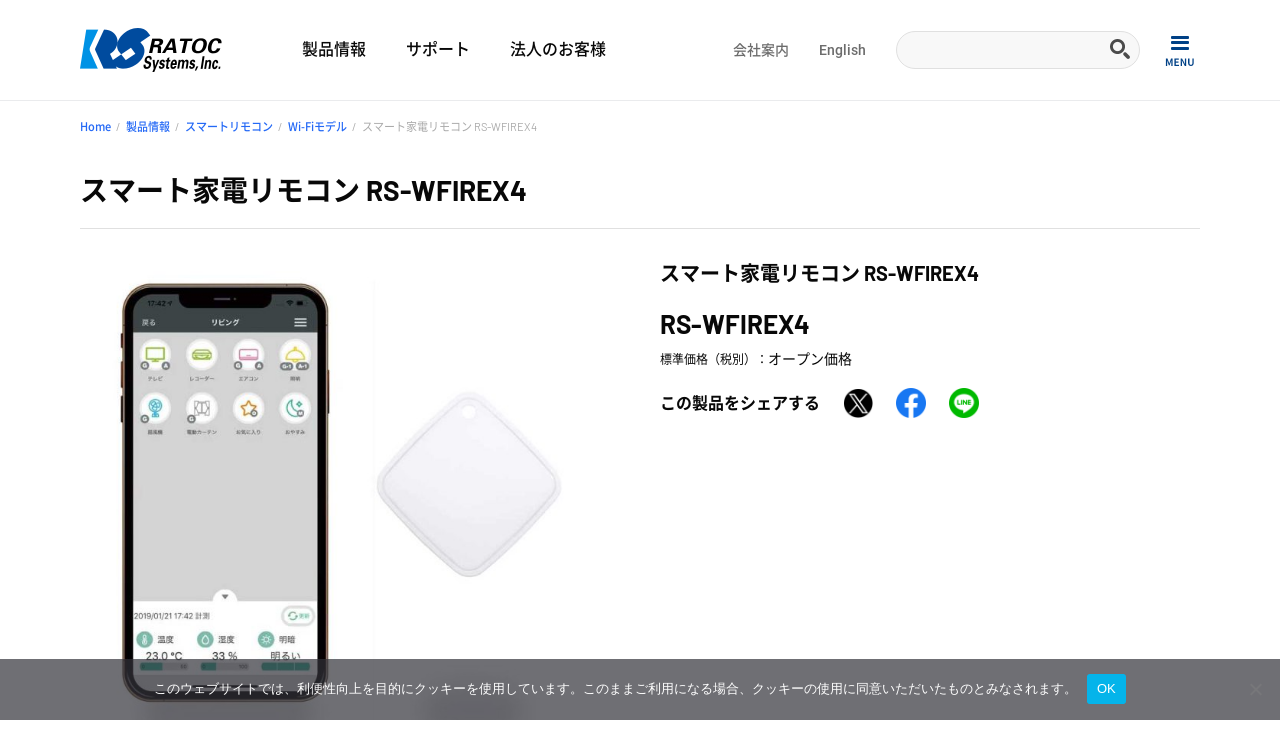

--- FILE ---
content_type: text/html; charset=UTF-8
request_url: https://www.ratocsystems.com/products/remocon/remowifi/rs-wfirex4/
body_size: 41551
content:
<!doctype html>
<html dir="ltr" lang="ja" id="pagetop">
<head>
<!-- Google tag (gtag.js) -->
<script async src="https://www.googletagmanager.com/gtag/js?id=G-BEMCT989Y1"></script>
<script>
  window.dataLayer = window.dataLayer || [];
  function gtag(){dataLayer.push(arguments);}
  gtag('js', new Date());

  gtag('config', 'G-BEMCT989Y1');
  gtag('config', 'UA-61373639-2');
</script><meta charset="UTF-8">
<meta name="viewport" content="width=device-width, minimum-scale=0, maximum-scale=1.0">
<link rel="stylesheet" href="https://www.ratocsystems.com/wp-content/themes/ratoc_2022/css/styles.css?56486311768720760">
<title>スマート家電リモコン RS-WFIREX4｜ラトックシステム公式サイト</title>
<meta name="description" content="スマホやスマートスピーカーを使って家電を操作。複数ある家電のリモコンをスマホにひとまとめ、外出先から操作することが可能です。赤外線リモコンで動作する家電であれば、アプリでご利用のリモコンを選択するだけで家電を登録できます。">
<meta name='robots' content='max-image-preview:large' />
<style id='wp-img-auto-sizes-contain-inline-css' type='text/css'>
img:is([sizes=auto i],[sizes^="auto," i]){contain-intrinsic-size:3000px 1500px}
/*# sourceURL=wp-img-auto-sizes-contain-inline-css */
</style>
<link rel='stylesheet' id='sdm-styles-css' href='https://www.ratocsystems.com/wp-content/plugins/simple-download-monitor/css/sdm_wp_styles.css?ver=6.9' type='text/css' media='all' />
<style id='classic-theme-styles-inline-css' type='text/css'>
/*! This file is auto-generated */
.wp-block-button__link{color:#fff;background-color:#32373c;border-radius:9999px;box-shadow:none;text-decoration:none;padding:calc(.667em + 2px) calc(1.333em + 2px);font-size:1.125em}.wp-block-file__button{background:#32373c;color:#fff;text-decoration:none}
/*# sourceURL=/wp-includes/css/classic-themes.min.css */
</style>
<link rel='stylesheet' id='cookie-notice-front-css' href='https://www.ratocsystems.com/wp-content/plugins/cookie-notice/css/front.min.css?ver=2.5.7' type='text/css' media='all' />
<script type="text/javascript" id="cookie-notice-front-js-before">
/* <![CDATA[ */
var cnArgs = {"ajaxUrl":"https:\/\/www.ratocsystems.com\/wp-admin\/admin-ajax.php","nonce":"fe59f74edb","hideEffect":"fade","position":"bottom","onScroll":false,"onScrollOffset":100,"onClick":false,"cookieName":"cookie_notice_accepted","cookieTime":2592000,"cookieTimeRejected":2592000,"globalCookie":false,"redirection":false,"cache":false,"revokeCookies":false,"revokeCookiesOpt":"automatic"};

//# sourceURL=cookie-notice-front-js-before
/* ]]> */
</script>
<script type="text/javascript" src="https://www.ratocsystems.com/wp-content/plugins/cookie-notice/js/front.min.js?ver=2.5.7" id="cookie-notice-front-js"></script>
<script type="text/javascript" src="https://www.ratocsystems.com/wp-includes/js/jquery/jquery.min.js?ver=3.7.1" id="jquery-core-js"></script>
<script type="text/javascript" src="https://www.ratocsystems.com/wp-includes/js/jquery/jquery-migrate.min.js?ver=3.4.1" id="jquery-migrate-js"></script>
<script type="text/javascript" id="sdm-scripts-js-extra">
/* <![CDATA[ */
var sdm_ajax_script = {"ajaxurl":"https://www.ratocsystems.com/wp-admin/admin-ajax.php"};
//# sourceURL=sdm-scripts-js-extra
/* ]]> */
</script>
<script type="text/javascript" src="https://www.ratocsystems.com/wp-content/plugins/simple-download-monitor/js/sdm_wp_scripts.js?ver=6.9" id="sdm-scripts-js"></script>
<link rel="canonical" href="https://www.ratocsystems.com/products/remocon/remowifi/rs-wfirex4/" />

<!-- facebookドメイン認証用タグ -->
<meta name="facebook-domain-verification" content="h1v1yqx548ifmod6bfamx0l5abtvqk" />
<script>console.log("chrome_bugfix");</script>
<style id='global-styles-inline-css' type='text/css'>
:root{--wp--preset--aspect-ratio--square: 1;--wp--preset--aspect-ratio--4-3: 4/3;--wp--preset--aspect-ratio--3-4: 3/4;--wp--preset--aspect-ratio--3-2: 3/2;--wp--preset--aspect-ratio--2-3: 2/3;--wp--preset--aspect-ratio--16-9: 16/9;--wp--preset--aspect-ratio--9-16: 9/16;--wp--preset--color--black: #000000;--wp--preset--color--cyan-bluish-gray: #abb8c3;--wp--preset--color--white: #ffffff;--wp--preset--color--pale-pink: #f78da7;--wp--preset--color--vivid-red: #cf2e2e;--wp--preset--color--luminous-vivid-orange: #ff6900;--wp--preset--color--luminous-vivid-amber: #fcb900;--wp--preset--color--light-green-cyan: #7bdcb5;--wp--preset--color--vivid-green-cyan: #00d084;--wp--preset--color--pale-cyan-blue: #8ed1fc;--wp--preset--color--vivid-cyan-blue: #0693e3;--wp--preset--color--vivid-purple: #9b51e0;--wp--preset--gradient--vivid-cyan-blue-to-vivid-purple: linear-gradient(135deg,rgb(6,147,227) 0%,rgb(155,81,224) 100%);--wp--preset--gradient--light-green-cyan-to-vivid-green-cyan: linear-gradient(135deg,rgb(122,220,180) 0%,rgb(0,208,130) 100%);--wp--preset--gradient--luminous-vivid-amber-to-luminous-vivid-orange: linear-gradient(135deg,rgb(252,185,0) 0%,rgb(255,105,0) 100%);--wp--preset--gradient--luminous-vivid-orange-to-vivid-red: linear-gradient(135deg,rgb(255,105,0) 0%,rgb(207,46,46) 100%);--wp--preset--gradient--very-light-gray-to-cyan-bluish-gray: linear-gradient(135deg,rgb(238,238,238) 0%,rgb(169,184,195) 100%);--wp--preset--gradient--cool-to-warm-spectrum: linear-gradient(135deg,rgb(74,234,220) 0%,rgb(151,120,209) 20%,rgb(207,42,186) 40%,rgb(238,44,130) 60%,rgb(251,105,98) 80%,rgb(254,248,76) 100%);--wp--preset--gradient--blush-light-purple: linear-gradient(135deg,rgb(255,206,236) 0%,rgb(152,150,240) 100%);--wp--preset--gradient--blush-bordeaux: linear-gradient(135deg,rgb(254,205,165) 0%,rgb(254,45,45) 50%,rgb(107,0,62) 100%);--wp--preset--gradient--luminous-dusk: linear-gradient(135deg,rgb(255,203,112) 0%,rgb(199,81,192) 50%,rgb(65,88,208) 100%);--wp--preset--gradient--pale-ocean: linear-gradient(135deg,rgb(255,245,203) 0%,rgb(182,227,212) 50%,rgb(51,167,181) 100%);--wp--preset--gradient--electric-grass: linear-gradient(135deg,rgb(202,248,128) 0%,rgb(113,206,126) 100%);--wp--preset--gradient--midnight: linear-gradient(135deg,rgb(2,3,129) 0%,rgb(40,116,252) 100%);--wp--preset--font-size--small: 13px;--wp--preset--font-size--medium: 20px;--wp--preset--font-size--large: 36px;--wp--preset--font-size--x-large: 42px;--wp--preset--spacing--20: 0.44rem;--wp--preset--spacing--30: 0.67rem;--wp--preset--spacing--40: 1rem;--wp--preset--spacing--50: 1.5rem;--wp--preset--spacing--60: 2.25rem;--wp--preset--spacing--70: 3.38rem;--wp--preset--spacing--80: 5.06rem;--wp--preset--shadow--natural: 6px 6px 9px rgba(0, 0, 0, 0.2);--wp--preset--shadow--deep: 12px 12px 50px rgba(0, 0, 0, 0.4);--wp--preset--shadow--sharp: 6px 6px 0px rgba(0, 0, 0, 0.2);--wp--preset--shadow--outlined: 6px 6px 0px -3px rgb(255, 255, 255), 6px 6px rgb(0, 0, 0);--wp--preset--shadow--crisp: 6px 6px 0px rgb(0, 0, 0);}:where(.is-layout-flex){gap: 0.5em;}:where(.is-layout-grid){gap: 0.5em;}body .is-layout-flex{display: flex;}.is-layout-flex{flex-wrap: wrap;align-items: center;}.is-layout-flex > :is(*, div){margin: 0;}body .is-layout-grid{display: grid;}.is-layout-grid > :is(*, div){margin: 0;}:where(.wp-block-columns.is-layout-flex){gap: 2em;}:where(.wp-block-columns.is-layout-grid){gap: 2em;}:where(.wp-block-post-template.is-layout-flex){gap: 1.25em;}:where(.wp-block-post-template.is-layout-grid){gap: 1.25em;}.has-black-color{color: var(--wp--preset--color--black) !important;}.has-cyan-bluish-gray-color{color: var(--wp--preset--color--cyan-bluish-gray) !important;}.has-white-color{color: var(--wp--preset--color--white) !important;}.has-pale-pink-color{color: var(--wp--preset--color--pale-pink) !important;}.has-vivid-red-color{color: var(--wp--preset--color--vivid-red) !important;}.has-luminous-vivid-orange-color{color: var(--wp--preset--color--luminous-vivid-orange) !important;}.has-luminous-vivid-amber-color{color: var(--wp--preset--color--luminous-vivid-amber) !important;}.has-light-green-cyan-color{color: var(--wp--preset--color--light-green-cyan) !important;}.has-vivid-green-cyan-color{color: var(--wp--preset--color--vivid-green-cyan) !important;}.has-pale-cyan-blue-color{color: var(--wp--preset--color--pale-cyan-blue) !important;}.has-vivid-cyan-blue-color{color: var(--wp--preset--color--vivid-cyan-blue) !important;}.has-vivid-purple-color{color: var(--wp--preset--color--vivid-purple) !important;}.has-black-background-color{background-color: var(--wp--preset--color--black) !important;}.has-cyan-bluish-gray-background-color{background-color: var(--wp--preset--color--cyan-bluish-gray) !important;}.has-white-background-color{background-color: var(--wp--preset--color--white) !important;}.has-pale-pink-background-color{background-color: var(--wp--preset--color--pale-pink) !important;}.has-vivid-red-background-color{background-color: var(--wp--preset--color--vivid-red) !important;}.has-luminous-vivid-orange-background-color{background-color: var(--wp--preset--color--luminous-vivid-orange) !important;}.has-luminous-vivid-amber-background-color{background-color: var(--wp--preset--color--luminous-vivid-amber) !important;}.has-light-green-cyan-background-color{background-color: var(--wp--preset--color--light-green-cyan) !important;}.has-vivid-green-cyan-background-color{background-color: var(--wp--preset--color--vivid-green-cyan) !important;}.has-pale-cyan-blue-background-color{background-color: var(--wp--preset--color--pale-cyan-blue) !important;}.has-vivid-cyan-blue-background-color{background-color: var(--wp--preset--color--vivid-cyan-blue) !important;}.has-vivid-purple-background-color{background-color: var(--wp--preset--color--vivid-purple) !important;}.has-black-border-color{border-color: var(--wp--preset--color--black) !important;}.has-cyan-bluish-gray-border-color{border-color: var(--wp--preset--color--cyan-bluish-gray) !important;}.has-white-border-color{border-color: var(--wp--preset--color--white) !important;}.has-pale-pink-border-color{border-color: var(--wp--preset--color--pale-pink) !important;}.has-vivid-red-border-color{border-color: var(--wp--preset--color--vivid-red) !important;}.has-luminous-vivid-orange-border-color{border-color: var(--wp--preset--color--luminous-vivid-orange) !important;}.has-luminous-vivid-amber-border-color{border-color: var(--wp--preset--color--luminous-vivid-amber) !important;}.has-light-green-cyan-border-color{border-color: var(--wp--preset--color--light-green-cyan) !important;}.has-vivid-green-cyan-border-color{border-color: var(--wp--preset--color--vivid-green-cyan) !important;}.has-pale-cyan-blue-border-color{border-color: var(--wp--preset--color--pale-cyan-blue) !important;}.has-vivid-cyan-blue-border-color{border-color: var(--wp--preset--color--vivid-cyan-blue) !important;}.has-vivid-purple-border-color{border-color: var(--wp--preset--color--vivid-purple) !important;}.has-vivid-cyan-blue-to-vivid-purple-gradient-background{background: var(--wp--preset--gradient--vivid-cyan-blue-to-vivid-purple) !important;}.has-light-green-cyan-to-vivid-green-cyan-gradient-background{background: var(--wp--preset--gradient--light-green-cyan-to-vivid-green-cyan) !important;}.has-luminous-vivid-amber-to-luminous-vivid-orange-gradient-background{background: var(--wp--preset--gradient--luminous-vivid-amber-to-luminous-vivid-orange) !important;}.has-luminous-vivid-orange-to-vivid-red-gradient-background{background: var(--wp--preset--gradient--luminous-vivid-orange-to-vivid-red) !important;}.has-very-light-gray-to-cyan-bluish-gray-gradient-background{background: var(--wp--preset--gradient--very-light-gray-to-cyan-bluish-gray) !important;}.has-cool-to-warm-spectrum-gradient-background{background: var(--wp--preset--gradient--cool-to-warm-spectrum) !important;}.has-blush-light-purple-gradient-background{background: var(--wp--preset--gradient--blush-light-purple) !important;}.has-blush-bordeaux-gradient-background{background: var(--wp--preset--gradient--blush-bordeaux) !important;}.has-luminous-dusk-gradient-background{background: var(--wp--preset--gradient--luminous-dusk) !important;}.has-pale-ocean-gradient-background{background: var(--wp--preset--gradient--pale-ocean) !important;}.has-electric-grass-gradient-background{background: var(--wp--preset--gradient--electric-grass) !important;}.has-midnight-gradient-background{background: var(--wp--preset--gradient--midnight) !important;}.has-small-font-size{font-size: var(--wp--preset--font-size--small) !important;}.has-medium-font-size{font-size: var(--wp--preset--font-size--medium) !important;}.has-large-font-size{font-size: var(--wp--preset--font-size--large) !important;}.has-x-large-font-size{font-size: var(--wp--preset--font-size--x-large) !important;}
/*# sourceURL=global-styles-inline-css */
</style>
</head>
<body>

<header class="header-fix">
	<div class="header ">
		<div class="header-inner">
			<p class="logo">
				<a href="https://www.ratocsystems.com">
					<img src="https://www.ratocsystems.com/wp-content/themes/ratoc_2022/images/logo.png" srcset="https://www.ratocsystems.com/wp-content/themes/ratoc_2022/images/logo.png 1x,https://www.ratocsystems.com/wp-content/themes/ratoc_2022/images/logo.png 2x" alt="pcロゴ" width="246" height="20">
				</a>
			</p>
			<ul class="gnav">
				<li id="menu-item-495" class="menu-item"><a href="https://www.ratocsystems.com/products/">製品情報</a></li>
				<li id="menu-item-77" class="menu-item"><a href="https://www.ratocsystems.com/services/" >サポート</a></li>
				<li id="menu-item-77" class="menu-item"><a href="https://www.ratocsystems.com/biz/">法人のお客様</a></li>
			</ul>
			<ul class="gnav gnav_sub">
				<li id="menu-item-495" class="menu-item"><a href="https://www.ratocsystems.com/company/">会社案内</a></li>
				<li id="menu-item-77" class="menu-item"><a href="https://www.ratocsystems.com/english/index.html" target="_blank" >English</a></li>
			</ul>
			<div class="m_search">
				<form method="GET" action="https://www.google.co.jp/search"> <input name="sitesearch" value="ratocsystems.com" type="hidden"> <input name="hl" value="ja" type="hidden"> <input name="ie" value="UTF-8" type="hidden"> <input name="oe" value="UTF-8" type="hidden"> <input name="num" value="20" type="hidden">
					<div class="search_menu">
						<div class="search_window"><input name="q" size="20" maxlength="255" value="" class="search_box" type="text"></div>
						<div class="search_bt"><input src="https://www.ratocsystems.com/wp-content/themes/ratoc_2022/images/icon_search.png" alt="検索" name="btnG" value="検索" class="button_img" type="image"></div>
					</div>

				</form>
				<div class="search_bt__sp">
					<!-- <img src="../images/icon_search_blue.png" alt=""> -->
					<span><a class="sp-o-menu"><img src="https://www.ratocsystems.com/wp-content/themes/ratoc_2022/images/ico_txt_search.png" alt="検索"></a><a class="sp-o-close"><img src="https://www.ratocsystems.com/wp-content/themes/ratoc_2022/images/ico_txt_search_close.png" alt="閉じる"></a></span>
				</div>
			</div>
			<div id="spnav-open"><span><a class="sp-o-menu"><img src="https://www.ratocsystems.com/wp-content/themes/ratoc_2022/images/ico_txt_menu.png" alt="MENU"></a><a class="sp-o-close"><img src="https://www.ratocsystems.com/wp-content/themes/ratoc_2022/images/ico_txt_menu_close.png" alt="CLOSE"></a></span></div>

		<!-- /header-inner --></div>
	<!-- /header --></div>
</header>


 <div class="common-headline-bc">
<div class="breadcrumb"><ul class="breadcrumb__item"><li><a href="https://www.ratocsystems.com/">Home</a></li><li><a href="https://www.ratocsystems.com/products/">製品情報</a></li><li><a href="https://www.ratocsystems.com/products/remocon/">スマートリモコン</a></li><li><a href="https://www.ratocsystems.com/products/remowifi/">Wi-Fiモデル</a></li><li>スマート家電リモコン RS-WFIREX4</li></ul></div></div>

<article>
	<div class="box">
		<div class="inner mid-inner">

	<h1 class="mid_hl1">
					スマート家電リモコン RS-WFIREX4			</h1>

	<div class="pdt-det__head mt30">
		<div class="slick-wrap">
			<div id="js-show-popup" class="pdt_det_slick01 pdt_det_imgslick" href="#">
																								<div class="pdt_det_slick01__item">
							<img src="https://www.ratocsystems.com/wp-content/uploads/2022/06/rex4top-680x680.jpg" alt="">
						</div>
																																				</div>
			<div class="pdt_det_slick01_sum pdt_det_imgslick">
																								<div class="pdt_det_slick01_sum__item">
							<img src="https://www.ratocsystems.com/wp-content/uploads/2022/06/rex4top-680x680.jpg" alt="">
						</div>
																									
											</div>

		</div>

		<div class="pdt-det__head__content mtsp15">
			<h2 class="mid_hl_bk">
				スマート家電リモコン RS-WFIREX4			</h2>

														<ul class="mid_icon_list pdt-det_modellist">
											<li class="mid_hl4">
														<h3>RS-WFIREX4</h3>
						</li>
									</ul>
				<div class="pdt-det__price__wrap">
																<ul class="mid_icon_list pdt-det__price__list">
							<li class="pdt-det__price__tit">標準価格（税別）：</li>
							<li class="pdt-det__price__txt">オープン価格</li>
						</ul>
									</div>
						

			
			
			
			
			

																																																																			
			

							<ul class="pdt-det__share__list">
					<li class="pdt-det__shop__tit">この製品をシェアする</p>
						<li>
							<a href="https://twitter.com/share?url=https://www.ratocsystems.com/products/remocon/remowifi/rs-wfirex4/&text=スマート家電リモコン RS-WFIREX4&hashtags=" target="_blank">
								<img src="https://www.ratocsystems.com/wp-content/themes/ratoc_2022/images/icon-tw-r.png" alt="Twitter" width="60" height="60">
							</a>
						</li>
						<li>
							<a href="https://www.facebook.com/sharer/sharer.php?u=https://www.ratocsystems.com/products/remocon/remowifi/rs-wfirex4/" target="_blank">
								<img src="https://www.ratocsystems.com/wp-content/themes/ratoc_2022/images/icon-fb-r.png" alt="facebook" width="60" height="60">
							</a>
						</li>
						<li>
							<a href="//line.me/R/msg/text/?スマート家電リモコン RS-WFIREX4%0D%0Ahttps://www.ratocsystems.com/products/remocon/remowifi/rs-wfirex4/"><img src="https://www.ratocsystems.com/wp-content/themes/ratoc_2022/images/icon-li-r.png" alt="Lineで送る" width="60" height="60"></a>
						</li>
				</ul>
						
					</div>

		
	</div>

	<div class="mid_btnlink_wrap pdt-det__unklist mtpc40 mtsp10">
													</div>

	
	














</div></div>
</article>

<div class="popup" id="js-popup">
	<div class="popup-inner">

	<div class="slick-wrap02">
		<div class="pdt_det_slick02 pdt_det_imgslick">
																			<div class="pdt_det_slick02__item">
						<img src="https://www.ratocsystems.com/wp-content/uploads/2022/06/rex4top-680x680.jpg" alt="">
					</div>
																												</div>

		<div class="mt20 pdt_det_slick02_sum pdt_det_imgslick">
																			<div class="pdt_det_slick02_sum__item">
						<img src="https://www.ratocsystems.com/wp-content/uploads/2022/06/rex4top-680x680.jpg" alt="">
					</div>
																												</div>
	</div>

  </div>
  <div class="black-background" id="js-black-bg"></div>
</div>





<div class="foot-contact">
	<div class="inner foot-contact__inner">
		<div class="foot-contact__sns">
			<p class="foot-contact__tit first">SNSアカウント</p>
			<div class="foot-contact__snscontent">
				<a href="https://www.youtube.com/user/ratocsystems" target="_blank" class="foot-contact__snsitem">
					<p class="foot-contact__snsimg">
						<img src="https://www.ratocsystems.com/wp-content/themes/ratoc_2022/images/icon_youtube.png" alt="">
					</p>
					<p class="foot-contact__snstxt">Youtube</p>
				</a>
				<a href="https://twitter.com/ratoc_pr" target="_blank" class="foot-contact__snsitem">
					<p class="foot-contact__snsimg">
						<img src="https://www.ratocsystems.com/wp-content/themes/ratoc_2022/images/icon_x.png" alt="">
					</p>
					<p class="foot-contact__snstxt">X(旧Twitter)</p>
				</a>
				<a href="https://www.instagram.com/ratoc_pr" target="_blank" class="foot-contact__snsitem">
					<p class="foot-contact__snsimg">
						<img src="https://www.ratocsystems.com/wp-content/themes/ratoc_2022/images/icon_insta.png" alt="">
					</p>
					<p class="foot-contact__snstxt">Instagram</p>
				</a>
				<a href="https://www.facebook.com/ratocpr" target="_blank" class="foot-contact__snsitem">
					<p class="foot-contact__snsimg">
						<img src="https://www.ratocsystems.com/wp-content/themes/ratoc_2022/images/icon_facebook.png" alt="">
					</p>
					<p class="foot-contact__snstxt">facebook</p>
				</a>

			</div>

		</div>
		<div class="foot-contact__service">
			<p class="foot-contact__tit">関連サービス</p>
			<div class="foot-service__content">
				<a href="https://www.rakuten.co.jp/ratoc/" target="_blank" class="foot-service__premier">
					<img src="https://www.ratocsystems.com/wp-content/themes/ratoc_2022/images/bn_ratoc_premier.png" alt="">
					<p>直営通販ショップ</p>
				</a>
				<a href="https://www.ratoc-e2estore.com/" target="_blank" class="foot-service__e2e">
					<img src="https://www.ratocsystems.com/wp-content/themes/ratoc_2022/images/bn_ratoc_e2e_store.png" alt="">
					<p>エンジニアのための<br>開発者支援製品販売サイト</p>
				</a>
			</div>
		</div>
		<div class="foot-contact__mail">
			<p class="foot-contact__tit">メールマガジン</p>
			<form method="post" action="https://b.bme.jp/bm/p/f/tf.php?id=ratoc&amp;task=regist">
        <div class="foot-mail__wrap">
          <div class="foot-mail__tit">
						最新の製品情報やイベント情報を<br class="pc-none">おしらせしています
					</div>
					<input class="foot-mail__form" name="form[mail]" placeholder="例：mail@ratocsystems.com（半角英数字）" size="50" type="text">
					<input class="foot-mail__btn" name="regist" value="登録する" class="button" type="submit">
        </div>
      </form>
		</div>
	</div>
<!-- /foot-contact --></div>




<footer>
<div class="footer">
	<div class="footer__inner">
		<div class="footer-menu__content">
			<div class="footer-menu__item">
				<ul class="foot-nav">
													<li id="menu-item-566" class="menu-item menu-item-type-post_type_archive menu-item-object-products menu-item-has-children menu-item-566"><a href="https://www.ratocsystems.com/products/"><span class="menu_inn">製品情報</span></a>
<ul class="sub-menu">
	<li id="menu-item-21" class="menu-item menu-item-type-custom menu-item-object-custom menu-item-21"><a href="/products/remocon/"><span class="menu_inn">スマートリモコン</span></a></li>
	<li id="menu-item-27" class="menu-item menu-item-type-custom menu-item-object-custom menu-item-27"><a href="/products/airco2/"><span class="menu_inn">環境/CO2センサー</span></a></li>
	<li id="menu-item-22" class="menu-item menu-item-type-custom menu-item-object-custom menu-item-22"><a href="/products/watt/"><span class="menu_inn">ワットチェッカー</span></a></li>
	<li id="menu-item-23" class="menu-item menu-item-type-custom menu-item-object-custom menu-item-23"><a href="/products/audio_visual/"><span class="menu_inn">AV周辺・映像関連機器</span></a></li>
	<li id="menu-item-24" class="menu-item menu-item-type-custom menu-item-object-custom menu-item-24"><a href="/products/usb_tc/"><span class="menu_inn">USB Type-C製品</span></a></li>
	<li id="menu-item-25" class="menu-item menu-item-type-custom menu-item-object-custom menu-item-25"><a href="/products/storage/"><span class="menu_inn">ストレージ</span></a></li>
	<li id="menu-item-26" class="menu-item menu-item-type-custom menu-item-object-custom menu-item-26"><a href="/products/kvm/"><span class="menu_inn">パソコン切替器</span></a></li>
	<li id="menu-item-28" class="menu-item menu-item-type-custom menu-item-object-custom menu-item-28"><a href="/products/rs232c/"><span class="menu_inn">シリアル（RS-232C）</span></a></li>
	<li id="menu-item-29" class="menu-item menu-item-type-custom menu-item-object-custom menu-item-29"><a href="/products/bizsys/"><span class="menu_inn">法人向け製品・システム</span></a></li>
</ul>
</li>
					
				</ul>
			</div>
			<div class="footer-menu__item">
				<ul class="foot-nav">
													<li id="menu-item-13" class="menu-item menu-item-type-custom menu-item-object-custom menu-item-has-children menu-item-13"><a href="https://www.ratocsystems.com/services/"><span class="menu_inn">サポート</span></a>
<ul class="sub-menu">
	<li id="menu-item-14" class="menu-item menu-item-type-custom menu-item-object-custom menu-item-14"><a href="https://www.ratocsystems.com/faq/"><span class="menu_inn">よくある質問</span></a></li>
	<li id="menu-item-15" class="menu-item menu-item-type-custom menu-item-object-custom menu-item-15"><a href="https://www.ratocsystems.com/repair/"><span class="menu_inn">修理について</span></a></li>
</ul>
</li>
<li id="menu-item-11" class="menu-item menu-item-type-custom menu-item-object-custom menu-item-has-children menu-item-11"><a href="https://www.ratocsystems.com/dlsoft/"><span class="menu_inn">ダウンロード</span></a>
<ul class="sub-menu">
	<li id="menu-item-8" class="menu-item menu-item-type-custom menu-item-object-custom menu-item-8"><a href="https://www.ratocsystems.com/dlsoft/"><span class="menu_inn">ソフトウェア</span></a></li>
</ul>
</li>
					
			</div>
			<div class="footer-menu__item">
				<ul class="foot-nav">
													<li id="menu-item-32" class="menu-item menu-item-type-custom menu-item-object-custom menu-item-has-children menu-item-32"><a href="https://www.ratocsystems.com/shop/"><span class="menu_inn">ショップ情報</span></a>
<ul class="sub-menu">
	<li id="menu-item-33" class="menu-item menu-item-type-custom menu-item-object-custom menu-item-33"><a href="https://www.ratocsystems.com/shop/list.html"><span class="menu_inn">販売店一覧</span></a></li>
	<li id="menu-item-34" class="menu-item menu-item-type-custom menu-item-object-custom menu-item-34"><a href="https://www.ratocsystems.com/shop/webshop.html"><span class="menu_inn">ECストア一覧</span></a></li>
	<li id="menu-item-35" class="menu-item menu-item-type-custom menu-item-object-custom menu-item-35"><a href="https://www.ratocsystems.com/shop/dairiten.html"><span class="menu_inn">代理店一覧</span></a></li>
</ul>
</li>
<li id="menu-item-36" class="menu-item menu-item-type-custom menu-item-object-custom menu-item-has-children menu-item-36"><a href="/company/"><span class="menu_inn">会社案内</span></a>
<ul class="sub-menu">
	<li id="menu-item-37" class="menu-item menu-item-type-custom menu-item-object-custom menu-item-37"><a href="https://www.ratocsystems.com/company/profile/"><span class="menu_inn">会社概要</span></a></li>
	<li id="menu-item-38" class="menu-item menu-item-type-custom menu-item-object-custom menu-item-38"><a href="https://www.ratocsystems.com/company/environment/index.html"><span class="menu_inn">環境への取り組み・環境方針</span></a></li>
	<li id="menu-item-39" class="menu-item menu-item-type-custom menu-item-object-custom menu-item-39"><a href="https://www.ratocsystems.com/company/recruit.html"><span class="menu_inn">採用情報</span></a></li>
	<li id="menu-item-11353" class="menu-item menu-item-type-post_type menu-item-object-page menu-item-11353"><a href="https://www.ratocsystems.com/company/business/"><span class="menu_inn">当社事業について</span></a></li>
	<li id="menu-item-11354" class="menu-item menu-item-type-post_type menu-item-object-page menu-item-11354"><a href="https://www.ratocsystems.com/biz/develop/"><span class="menu_inn">受託開発について</span></a></li>
</ul>
</li>
					
				</ul>
			</div>
			<div class="footer-menu__item">
								<ul class="foot-nav">
					<li id="menu-item-43" class="menu-item menu-item-type-custom menu-item-object-custom menu-item-has-children menu-item-43"><a href="/topics/"><span class="menu_inn">最新情報・お知らせ一覧</span></a>
<ul class="sub-menu">
	<li id="menu-item-44" class="menu-item menu-item-type-custom menu-item-object-custom menu-item-44"><a href="/topicscat/newproduct/"><span class="menu_inn">新製品案内</span></a></li>
	<li id="menu-item-45" class="menu-item menu-item-type-custom menu-item-object-custom menu-item-45"><a href="/topicscat/exhibition/"><span class="menu_inn">イベント・キャンペーン</span></a></li>
	<li id="menu-item-46" class="menu-item menu-item-type-custom menu-item-object-custom menu-item-46"><a href="/topicscat/important/"><span class="menu_inn">大切なお知らせ</span></a></li>
	<li id="menu-item-9903" class="menu-item menu-item-type-custom menu-item-object-custom menu-item-9903"><a href="/topicscat/business/"><span class="menu_inn">法人様向け情報</span></a></li>
	<li id="menu-item-47" class="menu-item menu-item-type-custom menu-item-object-custom menu-item-47"><a href="https://www.ratocsystems.com/mail/ratocmail/"><span class="menu_inn">メルマガ登録・解除フォーム</span></a></li>
</ul>
</li>
				</ul>
				
				<ul class="foot-nav__btns">
					<li class="menu-item"><a href="https://www.ratocsystems.com/mail/"><span>お問い合わせ</span></a></li>
				</ul>

			</div>

		</div>
  <!-- /inner --></div>

	<div class="foot-copy__wrap">
		<div class="inner">
			<ul class="foot-copy__link">
				<li><a href="https://www.ratocsystems.com/privacy/">プライバシーポリシー</a></li>
				<li><a href="https://www.ratocsystems.com/info/sitepolicy.html">サイト利用規約</a></li>
			</ul>
			<p class="copyright">
		    		      Copyright © RATOC Systems,Inc  All Rights Reserved.
		    		  </p>

		</div>
	</div>

 <!-- /footer --></div>
</footer>


<div id="scrolltotop"><a href="#pagetop"><span></span></a></div>

<div id="sp-nav">
<nav>
<div class="m-menu">
	<ul class="m-menu_nav">
							<li class="menu-item menu-item-type-post_type_archive menu-item-object-products menu-item-has-children menu-item-566"><a href="https://www.ratocsystems.com/products/"><span class="menu_inn">製品情報</span></a>
<ul class="sub-menu">
	<li class="menu-item menu-item-type-custom menu-item-object-custom menu-item-21"><a href="/products/remocon/"><span class="menu_inn">スマートリモコン</span></a></li>
	<li class="menu-item menu-item-type-custom menu-item-object-custom menu-item-27"><a href="/products/airco2/"><span class="menu_inn">環境/CO2センサー</span></a></li>
	<li class="menu-item menu-item-type-custom menu-item-object-custom menu-item-22"><a href="/products/watt/"><span class="menu_inn">ワットチェッカー</span></a></li>
	<li class="menu-item menu-item-type-custom menu-item-object-custom menu-item-23"><a href="/products/audio_visual/"><span class="menu_inn">AV周辺・映像関連機器</span></a></li>
	<li class="menu-item menu-item-type-custom menu-item-object-custom menu-item-24"><a href="/products/usb_tc/"><span class="menu_inn">USB Type-C製品</span></a></li>
	<li class="menu-item menu-item-type-custom menu-item-object-custom menu-item-25"><a href="/products/storage/"><span class="menu_inn">ストレージ</span></a></li>
	<li class="menu-item menu-item-type-custom menu-item-object-custom menu-item-26"><a href="/products/kvm/"><span class="menu_inn">パソコン切替器</span></a></li>
	<li class="menu-item menu-item-type-custom menu-item-object-custom menu-item-28"><a href="/products/rs232c/"><span class="menu_inn">シリアル（RS-232C）</span></a></li>
	<li class="menu-item menu-item-type-custom menu-item-object-custom menu-item-29"><a href="/products/bizsys/"><span class="menu_inn">法人向け製品・システム</span></a></li>
</ul>
</li>
		
							<li class="menu-item menu-item-type-custom menu-item-object-custom menu-item-has-children menu-item-13"><a href="https://www.ratocsystems.com/services/"><span class="menu_inn">サポート</span></a>
<ul class="sub-menu">
	<li class="menu-item menu-item-type-custom menu-item-object-custom menu-item-14"><a href="https://www.ratocsystems.com/faq/"><span class="menu_inn">よくある質問</span></a></li>
	<li class="menu-item menu-item-type-custom menu-item-object-custom menu-item-15"><a href="https://www.ratocsystems.com/repair/"><span class="menu_inn">修理について</span></a></li>
</ul>
</li>
<li class="menu-item menu-item-type-custom menu-item-object-custom menu-item-has-children menu-item-11"><a href="https://www.ratocsystems.com/dlsoft/"><span class="menu_inn">ダウンロード</span></a>
<ul class="sub-menu">
	<li class="menu-item menu-item-type-custom menu-item-object-custom menu-item-8"><a href="https://www.ratocsystems.com/dlsoft/"><span class="menu_inn">ソフトウェア</span></a></li>
</ul>
</li>
		
							<li class="menu-item menu-item-type-custom menu-item-object-custom menu-item-has-children menu-item-32"><a href="https://www.ratocsystems.com/shop/"><span class="menu_inn">ショップ情報</span></a>
<ul class="sub-menu">
	<li class="menu-item menu-item-type-custom menu-item-object-custom menu-item-33"><a href="https://www.ratocsystems.com/shop/list.html"><span class="menu_inn">販売店一覧</span></a></li>
	<li class="menu-item menu-item-type-custom menu-item-object-custom menu-item-34"><a href="https://www.ratocsystems.com/shop/webshop.html"><span class="menu_inn">ECストア一覧</span></a></li>
	<li class="menu-item menu-item-type-custom menu-item-object-custom menu-item-35"><a href="https://www.ratocsystems.com/shop/dairiten.html"><span class="menu_inn">代理店一覧</span></a></li>
</ul>
</li>
<li class="menu-item menu-item-type-custom menu-item-object-custom menu-item-has-children menu-item-36"><a href="/company/"><span class="menu_inn">会社案内</span></a>
<ul class="sub-menu">
	<li class="menu-item menu-item-type-custom menu-item-object-custom menu-item-37"><a href="https://www.ratocsystems.com/company/profile/"><span class="menu_inn">会社概要</span></a></li>
	<li class="menu-item menu-item-type-custom menu-item-object-custom menu-item-38"><a href="https://www.ratocsystems.com/company/environment/index.html"><span class="menu_inn">環境への取り組み・環境方針</span></a></li>
	<li class="menu-item menu-item-type-custom menu-item-object-custom menu-item-39"><a href="https://www.ratocsystems.com/company/recruit.html"><span class="menu_inn">採用情報</span></a></li>
	<li class="menu-item menu-item-type-post_type menu-item-object-page menu-item-11353"><a href="https://www.ratocsystems.com/company/business/"><span class="menu_inn">当社事業について</span></a></li>
	<li class="menu-item menu-item-type-post_type menu-item-object-page menu-item-11354"><a href="https://www.ratocsystems.com/biz/develop/"><span class="menu_inn">受託開発について</span></a></li>
</ul>
</li>
		
							<li class="menu-item menu-item-type-custom menu-item-object-custom menu-item-has-children menu-item-43"><a href="/topics/"><span class="menu_inn">最新情報・お知らせ一覧</span></a>
<ul class="sub-menu">
	<li class="menu-item menu-item-type-custom menu-item-object-custom menu-item-44"><a href="/topicscat/newproduct/"><span class="menu_inn">新製品案内</span></a></li>
	<li class="menu-item menu-item-type-custom menu-item-object-custom menu-item-45"><a href="/topicscat/exhibition/"><span class="menu_inn">イベント・キャンペーン</span></a></li>
	<li class="menu-item menu-item-type-custom menu-item-object-custom menu-item-46"><a href="/topicscat/important/"><span class="menu_inn">大切なお知らせ</span></a></li>
	<li class="menu-item menu-item-type-custom menu-item-object-custom menu-item-9903"><a href="/topicscat/business/"><span class="menu_inn">法人様向け情報</span></a></li>
	<li class="menu-item menu-item-type-custom menu-item-object-custom menu-item-47"><a href="https://www.ratocsystems.com/mail/ratocmail/"><span class="menu_inn">メルマガ登録・解除フォーム</span></a></li>
</ul>
</li>
		
		<li class="menu-item menu-item-tit">
			<a href="https://www.ratocsystems.com/mail/"><span class="menu_inn">お問い合わせ</span></a>
		</li>





	</ul>

	<div class="m-menu__link">
		<a href="https://www.ratocsystems.com"><span>トップページ</span></a>
		<a href="https://www.ratocsystems.com/english/"><span>English</span></a>
		<a href="https://www.ratocsystems.com/biz/"><span>法人のお客様</span></a>
	</div>


</div>
</nav>
</div>

<div class="sp-search">
	<div>
		<form method="GET" action="https://www.google.co.jp/search"> <input name="sitesearch" value="ratocsystems.com" type="hidden"> <input name="hl" value="ja" type="hidden"> <input name="ie" value="UTF-8" type="hidden"> <input name="oe" value="UTF-8" type="hidden"> <input name="num" value="20" type="hidden">
			<div class="search_menu__sp">
				<div class="search_window"><input name="q" size="20" maxlength="255" value="" class="search_box" type="text"></div>
				<div class="search_bt"><input src="https://www.ratocsystems.com/wp-content/themes/ratoc_2022/images/icon_search.png" alt="検索" name="btnG" value="検索" class="button_img" type="image"></div>
			</div>
		</form>
	</div>
</div>

<script src="https://www.ratocsystems.com/wp-content/themes/ratoc_2022/js/jquery-3.4.1.min.js"></script>
<script src="https://www.ratocsystems.com/wp-content/themes/ratoc_2022/js/jquery-migrate-3.1.0.min.js"></script>
<script src="https://www.ratocsystems.com/wp-content/themes/ratoc_2022/js/common.js?ver=56987462151768720760"></script>
<link rel="stylesheet" href="https://www.ratocsystems.com/wp-content/themes/ratoc_2022/js/scroll-hint.css">
<script src="https://www.ratocsystems.com/wp-content/themes/ratoc_2022/js/scroll-hint.min.js"></script>
<script>
	new ScrollHint('.mid_table_scroll');
</script>
<script src="https://cdn.rawgit.com/google/code-prettify/master/loader/run_prettify.js"></script>

	<script src="https://www.ratocsystems.com/wp-content/themes/ratoc_2022/js/slick.min.js"></script>
	<script>
	$('.pdt_det_slick01').slick({
		slidesToShow: 1,
		slidesToScroll: 1,
		arrows: false,
		asNavFor: ".pdt_det_imgslick",
	});
	$('.pdt_det_slick01_sum').slick({
		slidesToShow: 5,
		slidesToScroll: 1,
		focusOnSelect: true,
		arrows: false,
		asNavFor: ".pdt_det_imgslick",
	});
	$('.pdt_det_slick02').slick({
		slidesToShow: 1,
		slidesToScroll: 1,
		arrows: true,
		prevArrow: '<img src="https://www.ratocsystems.com/wp-content/themes/ratoc_2022/images/slick-arrow_l.png" class="slide-arrow prev-arrow">',
		nextArrow: '<img src="https://www.ratocsystems.com/wp-content/themes/ratoc_2022/images/slick-arrow_l.png" class="slide-arrow next-arrow">',
		asNavFor: ".pdt_det_imgslick",
	});
	$('.pdt_det_slick02_sum').slick({
		slidesToShow: 10,
		slidesToScroll: 1,
		arrows: false,
		focusOnSelect: true,
		asNavFor: ".pdt_det_imgslick",
	});
	</script>
	<script>
	function popupImage() {
	  var popup = document.getElementById('js-popup');
	  if(!popup) return;

	  var blackBg = document.getElementById('js-black-bg');
	  var closeBtn = document.getElementById('js-close-btn');
	  var showBtn = document.getElementById('js-show-popup');

	  closePopUp(blackBg);
	  closePopUp(closeBtn);
	  closePopUp(showBtn);
	  function closePopUp(elem) {
	    if(!elem) return;
	    elem.addEventListener('click', function() {
	      popup.classList.toggle('is-show');
	    });
	  }
	}
	popupImage();
	</script>
	<script src="https://www.ratocsystems.com/wp-content/themes/ratoc_2022/js/toc.js" defer></script>
	<script defer>
	window.addEventListener( 'load', function(){
	    jQuery('#toc').toc({
	          'container': '.pdt-det__feature__content', /* 見出しを取得するエリアを指定 */
	          'selectors': 'h2, h3, h4, h5, h6', /* 目次として表示したい見出しの指定 */
	          'anchorName': function(i, heading, prefix) { //アンカーネームのカスタマイズ
	          return prefix+i;
	          },
	    });
			var navBox = $('.pdt-det__feature__list ul');
			var winWidth = $(window).width();
			navBox.addClass('mid_list_link');
	}, false);
	</script>









<script type="speculationrules">
{"prefetch":[{"source":"document","where":{"and":[{"href_matches":"/*"},{"not":{"href_matches":["/wp-*.php","/wp-admin/*","/wp-content/uploads/*","/wp-content/*","/wp-content/plugins/*","/wp-content/themes/ratoc_2022/*","/*\\?(.+)"]}},{"not":{"selector_matches":"a[rel~=\"nofollow\"]"}},{"not":{"selector_matches":".no-prefetch, .no-prefetch a"}}]},"eagerness":"conservative"}]}
</script>

		<!-- Cookie Notice plugin v2.5.7 by Hu-manity.co https://hu-manity.co/ -->
		<div id="cookie-notice" role="dialog" class="cookie-notice-hidden cookie-revoke-hidden cn-position-bottom" aria-label="Cookie Notice" style="background-color: rgba(50,50,58,0.7);"><div class="cookie-notice-container" style="color: #fff"><span id="cn-notice-text" class="cn-text-container">このウェブサイトでは、利便性向上を目的にクッキーを使用しています。このままご利用になる場合、クッキーの使用に同意いただいたものとみなされます。</span><span id="cn-notice-buttons" class="cn-buttons-container"><button id="cn-accept-cookie" data-cookie-set="accept" class="cn-set-cookie cn-button" aria-label="OK" style="background-color: #04b4ea">OK</button></span><span id="cn-close-notice" data-cookie-set="accept" class="cn-close-icon" title="いいえ"></span></div>
			
		</div>
		<!-- / Cookie Notice plugin --></body>
</html>




--- FILE ---
content_type: application/javascript
request_url: https://www.ratocsystems.com/wp-content/themes/ratoc_2022/js/common.js?ver=56987462151768720760
body_size: 7617
content:
// ブレイクポイントでデバイスの分岐
var winWidth = $(window).width();
var spBreak = 959;
// モーダルメニュー
var _touch = ('ontouchstart' in document) ? 'touchstart' : 'click';
jQuery(function(){
  var m_menu = false;
  var search = false;
  var scrollpos;
  var navBox = $('#sp-nav');
  var navBtn = $('#spnav-open');
    navBtn.on(_touch,function () {
    navBtn.toggleClass('spnav-btn-close');
		serBtn.removeClass('search_bt-close');
		serBox.fadeOut(500,"linear");
		serBox.removeClass('navpb');
    if(search == true) {
      navBox.fadeToggle(500,"linear");
      navBox.addClass('navpb');
      m_menu = true;
      search = false;
    }else if(m_menu == false) {
      scrollpos = $(window).scrollTop();
      $('html').addClass('fixbody').css({'top': 0});
      navBox.fadeToggle(500,"linear");
      navBox.addClass('navpb');
      m_menu = true;
    } else {
      $('html').removeClass('fixbody').css({'top': 0});
      window.scrollTo( 0 , scrollpos );
      navBox.fadeToggle(500,"linear");
      navBox.removeClass('navpb');
      m_menu = false;
    }
  });
	var serBox = $('.sp-search');
  var serBtn = $('.search_bt__sp');
    serBtn.on(_touch,function () {
    serBtn.toggleClass('search_bt-close');
		navBtn.removeClass('spnav-btn-close');
		navBox.fadeOut(500,"linear");
		navBox.removeClass('navpb');
    if(m_menu == true) {
      serBox.fadeToggle(500,"linear");
      serBox.addClass('navpb');
      search = true;
      m_menu = false;
    }else if(search == false) {
      scrollpos = $(window).scrollTop();
      $('html').addClass('fixbody').css({'top': 0});
      serBox.fadeToggle(500,"linear");
      serBox.addClass('navpb');
      search = true;
    } else {
      $('html').removeClass('fixbody').css({'top': 0});
      window.scrollTo( 0 , scrollpos );
      serBox.fadeToggle(500,"linear");
      serBox.removeClass('navpb');
      search = false;
    }
  });
});

function modalWindow(area,open,close){
  var state = false,
  scrollpos,
  modalArea = area,
  modalOpen = open,
  modalClose = close,
  modalBox = $('.' + modalArea),
  modalOpn = $('.' + modalOpen),
  modalOut = $('.' + modalClose);
  modalOpn.on('click',function () {
    if(state == false) {
      scrollpos = $(window).scrollTop();
      $('body').addClass('fixedbody').css({'top': -scrollpos});
      modalBox.fadeToggle(500,"linear");
      state = true;
    }
  });
  modalOut.on('click',function () {
    if(state == true) {
      $('body').removeClass('fixedbody').css({'top': 0});
      window.scrollTo( 0 , scrollpos );
      modalBox.fadeToggle(500,"linear");
      state = false;
    }
  });
};


function androidVersion() {
	var ua = navigator.userAgent;
	if( ua.indexOf("Android") > 0 )
	{
		var version = parseFloat(ua.slice(ua.indexOf("Android")+8));
		return version;
	}
}
if (androidVersion() <= 3){
jQuery(function($) {
	$("#sp-nav"). overflowScroll();
	});
}
jQuery(function($){
  var fixhead = $('.header-fix');
  if (winWidth <= spBreak) {
    var fix = 140;
  }else{
    var fix = 180;
  }
    $(window).scroll(function () {
      if($(window).scrollTop() >= fix) {
        fixhead.addClass('fixhead');
      }
      if($(window).scrollTop() <= fix){
         fixhead.removeClass('fixhead');
      }
    });
});
jQuery(function() {
	var winWidth = $(window).width();
	var spBreak = 959;
	if (winWidth <= spBreak) {
		var offsetY = -60;
	}else{
		var offsetY = -101;
	}
  var time = 500;
  $('a[href^="#"]').click(function() {
    if ($(this).hasClass('noScroll')){
       return false;
    };
    var target = $(this.hash);
    if (!target.length) return ;
    var targetY = target.offset().top+offsetY;
    $('html,body').animate({scrollTop: targetY}, time, 'swing');
    // ハッシュ書き換えとく
    // window.history.pushState(null, null, this.hash);
    // デフォルトの処理はキャンセル
    return false;
  });
});


jQuery(function(){
  if (winWidth <= spBreak) {
    var $btnEffect = $('.clickEffect');
    $btnEffect.on('click',function(e){
      $(this).append('<span class="btnEffect clickWhite"></span>');
      var self = $(this);
      var clickEffect = self.find('.btnEffect'),
      offSet = self.offset(),
      posY = e.pageY - offSet.top,
      posX = e.pageX - offSet.left;
      clickEffect.css({top:posY,left:posX});
      setTimeout(function(){
        clickEffect.remove();
      },100);
    // リンク遅延処理
    var linkTarget = self.attr('target'),
    linkHref = self.attr('href'),
    linkDelay = 50;
    thisHref = this.href;
    if(linkTarget == '_blank') {
      e.preventDefault();
      setTimeout(function(){
        $.ajax({
          async: false,
          success: function(data){
            window.open(linkHref,'_blank');
          }
        });
      },linkDelay);
    } else {
      e.preventDefault();
      setTimeout(function(){
        location.href = linkHref;
      },linkDelay);
    }
  });
  }
});
$(window).scroll(function () {
  var s = $(this).scrollTop();
  var m = 200;
  var si = '#scrolltotop a';
  if(s > m) {
    $(si).stop().animate({'bottom' : '30px'}, 'fast');
  } else if(s < m){
    $(si).stop().animate({'bottom' : '-80px'}, 'fast');
  }
});
//スマホ関連
$(function(){
  var wh = window.innerHeight;
  var mh = wh;
  if (winWidth <= spBreak) {
    var linkTouchStart = function(){
      thisAnchor = $(this);
      touchPos = thisAnchor.offset().top;
      moveCheck = function(){
        nowPos = thisAnchor.offset().top;
        if(touchPos == nowPos){
          thisAnchor.addClass("hover");
        }
      }
      setTimeout(moveCheck,100);
    }
    var linkTouchEnd = function(){
      thisAnchor = $(this);
      hoverRemove = function(){
        thisAnchor.removeClass("hover");
      }
      setTimeout(hoverRemove,500);
    }
    $(document).on('touchend mousedown','a',linkTouchStart);
    $(document).on('touchend mouseup','a',linkTouchEnd);
  }
});
//スマホタップで電話
jQuery(function($){
    var ua = navigator.userAgent;
    if(ua.indexOf('iPhone') > 0 && ua.indexOf('iPod') == -1 || ua.indexOf('Android') > 0 && ua.indexOf('Mobile') > 0 && ua.indexOf('SC-01C') == -1 && ua.indexOf('A1_07') == -1 ){
        $('.tel-link').each(function(){
            var str = $(this).text();
            $(this).html($('<a>').attr('href', 'tel:' + str.replace(/-/g, '')).append(str + '</a>'));
        });
    }
});

$(function(){
	footOptSpan =
	'<span class="foot-m_opt"></span>';
	$('.foot-nav .menu-item-has-children').prepend(footOptSpan);
});

$(function(){
	spmenuOptSpan =
	'<span class="foot-m_opt"></span>';
	$('.m-menu_nav .menu-item-has-children').prepend(spmenuOptSpan);
});

//fotter menu 開閉
$(function(){
	$(".foot-nav .menu-item-has-children .foot-m_opt").on("click", function() {
		$(this).nextAll(".sub-menu").slideToggle(400);
		$(this).toggleClass("foot-m_opt_close");
	});
});

$(function(){
	$(".m-menu_nav .menu-item-has-children .foot-m_opt").on("click", function() {
		$(this).nextAll(".sub-menu").slideToggle(400);
		$(this).toggleClass("foot-m_opt_close");
	});
});

$(function(){
	$(".mid_faq_auto").find(".mid_faq_a").css('display','none');
	$(".mid_faq_auto").find(".mid_faq_q").on("click", function() {
		$(this).next(".mid_faq_a").slideToggle(400);
		$(this).toggleClass("mid_faq_a__toggle");
	});
});

$(document).ready(function() {
	const disopt = $('.inq-form').find('select option[value^="==="]');
	disopt.prop('disabled', true);
});

$(document).ready(function() {
	const disopt = $('.confirm').find('.inq-form dd');
});
$(document).ready(function() {
	$('.confirm .inq_support_osdiv').each(function(){
		var txt = $(this).text();
		$(this).text(
			txt.replace("OSを選択してください","")
		);
	});
});
